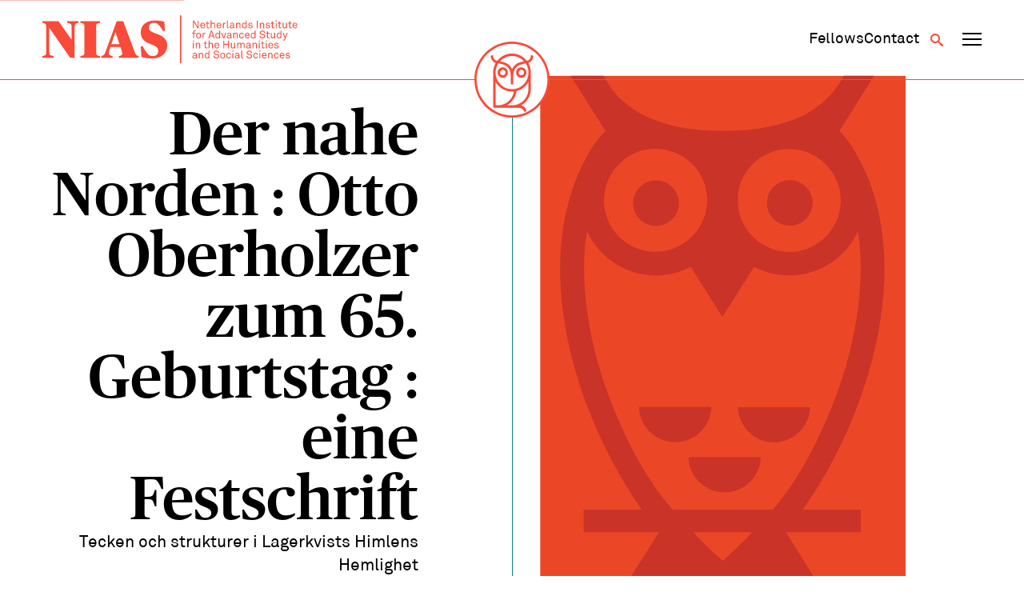

--- FILE ---
content_type: application/javascript; charset=utf-8
request_url: https://nias.knaw.nl/wp-content/themes/nias-v2/js/load-more.js?ver=1.0
body_size: 960
content:


/*------------------------------------*\
:   Ajax load more
\*------------------------------------*/

jQuery(function($){

  // $('.blog-list').append( '<!--<span class="load-more"><a href="" class="load-more_button">meer artikelen</a></span>-->' );
  var button = $('.c-button-wrapper');
  var page = 2;
  var ppageitems = 10;
  var loading = false;
  var scrollHandling = {
      allow: true,
      reallow: function() {
          scrollHandling.allow = true;
      },
      delay: 1000 //(milliseconds) adjust to the highest acceptable value
  };


  $('.js-load-more-posts').click(function(e) {

        e.preventDefault();
        button.hide();
        post_type = $('.load-more-list').attr('data-item-posttype');

        if(post_type == 'fellow') {

          var data = {
            action: 'be_ajax_load_more',
            page: page,
            query: beloadmore.query,
            post_type: post_type,
            yeargroup_filter: $('.load-more-list').attr('data-item-yeargroup'),
            discipline_filter: $('.load-more-list').attr('data-item-discipline'),
            post_ids: $('.load-more-list').attr('data-item-postids')
          };

        } else if (post_type == 'insights, events, news, projects, stories, thoughts') {
          
          var data = {
            action: 'be_ajax_load_more',
            page: page,
            query: beloadmore.query,
            post_type: post_type,
            post_ids: $('.load-more-list').attr('data-item-postids')
          };
          
        } else {

          var data = {
            action: 'be_ajax_load_more',
            page: page,
            query: beloadmore.query,
            post_type: post_type
          };
          
        }
        $.post(beloadmore.url, data, function(res) {
          if( res.success) {
            if(res.data != "0") { 
              var delay = 0;
              $('.load-more-list').append( res.data.html );
              if(res.data.lastpage == 0)  $('.wrapper').after( button );
              var listItems = $('.new_item');
              //listItems.each(function(index,i) { $(this).delay(delay).fadeIn('slow');delay += 80; })
              $('.new_item').fadeIn('slow');
              setTimeout(function() {
                $(window).trigger('resize');
              }, 100);
             if(res.data.lastpage == 0)  button.show();
              } else {
              button.hide();
            }
            page = page + 1;
            loading = false;
          } else {
            //console.log(res);
          }
        }).fail(function(xhr, textStatus, e) {
           //console.log(xhr.responseText);
        });

      })


  /* OnScroll bottom

  $(window).scroll(function(){
    if( ! loading && scrollHandling.allow ) {
      scrollHandling.allow = false;
      setTimeout(scrollHandling.reallow, scrollHandling.delay);
      var offset = $(button).offset().top - $(window).scrollTop();
      console.log(offset);

      if( 300 > offset ) {
        loading = true;
        var data = {
          action: 'be_ajax_load_more',
          page: page,
          query: beloadmore.query,
        };
        $.post(beloadmore.url, data, function(res) {
          if( res.success) {
            if(res.data > "") { 
              $('.blog-list').append( res.data );
              $('.blog-list').append( button );
            } else {
               $('.blog-list').remove('.load-more_button');
            }
            page = page + 1;
            loading = false;
          } else {
             console.log(res);
          }
        }).fail(function(xhr, textStatus, e) {
           console.log(xhr.responseText);
        });

      }
    }
  });*/
});











--- FILE ---
content_type: image/svg+xml
request_url: https://nias.knaw.nl/wp-content/themes/nias-v2/img/book-cover.svg
body_size: 1178
content:
<svg version="1.1" id="Layer_1" xmlns="http://www.w3.org/2000/svg" xmlns:xlink="http://www.w3.org/1999/xlink" x="0px" y="0px"
	 viewBox="0 0 160 220" style="enable-background:new 0 0 160 220;" xml:space="preserve">
<style type="text/css">
	.st0{fill:#EB4727;}
	.st1{fill:#CA3327;}
	.st2{fill:none;}
</style>
<rect x="0.1" y="0.2" class="st0" width="159.8" height="219.6"/>
<path class="st1" d="M74.9,145.4H43.3c0.2,8.5,7.2,15.4,15.8,15.4C67.7,160.9,74.6,154,74.9,145.4z"/>
<path class="st1" d="M102.3,160.9c8.6,0,15.6-6.9,15.8-15.4H86.5C86.8,154,93.7,160.9,102.3,160.9z"/>
<path class="st1" d="M106.1,65.4c1,0.3,2,0.5,3.1,0.5c5.5,0,10-4.5,10-10c0-2.7-1.1-5.1-2.8-6.9c-1.8-1.9-4.4-3.1-7.2-3.1
	c-5.5,0-10,4.5-10,10C99.1,60.4,102.1,64.1,106.1,65.4z"/>
<path class="st1" d="M80.7,182.8c8.6,0,15.6-6.9,15.8-15.4H64.9C65.1,175.9,72.1,182.8,80.7,182.8z"/>
<path class="st1" d="M50.7,66c1.1,0,2.1-0.2,3.1-0.5c4-1.3,6.9-5,6.9-9.5c0-5.5-4.5-10-10-10c-2.8,0-5.4,1.2-7.2,3.1
	c-1.7,1.8-2.8,4.2-2.8,6.9C40.7,61.5,45.2,66,50.7,66z"/>
<rect x="-0.1" y="107" class="st2" width="159.4" height="64.6"/>
<path class="st1" d="M44.5,190.4H19.1v9.9H52l-1.1,1.7L40,219.3l-0.3,0.5h80l-0.3-0.5L108.6,202l-1.1-1.7h32.7v-9.9h-25.3
	c31.4-44.7,50.6-114.6,21-159.9c-1.5-2.3-3.2-4.2-5-6.1l15.2-24.2h-13.3c-0.8,1.5-1.6,2.9-2.6,4.3c-3.1,4.7-7.2,8.3-11.8,11.1
	c-0.6,0.4-1.2,0.8-1.9,1.2l-0.1,0.1c-1.2,0.7-2.5,1.3-3.8,1.8h-0.1c-2.5,1.1-5.1,2-7.8,2.7c-8,2.2-16.6,3-24.3,2.9c0,0,0,0-0.1,0
	c0,0,0,0-0.1,0c-8,0.1-16.7-0.7-24.9-3c-2.5-0.7-4.9-1.5-7.2-2.6H48c-1.3-0.6-2.5-1.2-3.8-1.8c0,0-0.1,0-0.1-0.1
	c-0.8-0.5-1.6-1-2.4-1.5C37.2,12.5,33.3,9,30.4,4.5c-0.9-1.4-1.8-2.8-2.6-4.3H13.4l15.2,24.2c-1.8,1.8-3.6,3.8-5.1,6.1
	C-6.1,75.9,13.2,145.8,44.5,190.4z M91.6,201.5c-0.2,0.2-0.4,0.4-0.5,0.6c-3.4,3.5-6.3,6.2-8.5,8.3c-1,0.9-2,1.8-2.7,2.4
	c-0.8-0.6-1.7-1.5-2.7-2.4c-2.3-2.1-5.1-4.8-8.5-8.3c-0.2-0.2-0.4-0.4-0.5-0.6c-0.4-0.4-0.7-0.8-1.1-1.2h25.8
	C92.4,200.7,92,201.1,91.6,201.5z M108.9,32.3c5.3,0,10.1,1.8,14,4.9c5.2,4.1,8.6,10.5,8.6,17.6c0,12.4-10.1,22.6-22.5,22.6
	c-3.5,0-6.9-0.8-9.8-2.3c-7.5-3.7-12.7-11.4-12.7-20.3C86.4,42.4,96.5,32.3,108.9,32.3z M36.5,37.1c3.8-3.1,8.7-4.9,14-4.9
	c12.4,0,22.6,10.1,22.6,22.5c0,8.9-5.2,16.6-12.7,20.3c-3,1.5-6.3,2.3-9.9,2.3C38.1,77.3,28,67.2,28,54.8
	C28,47.7,31.3,41.3,36.5,37.1z M50.5,87.7c5.6,0,10.8-1.4,15.4-3.8l13.8,22l13.9-22c4.6,2.4,9.8,3.8,15.4,3.8c13.4,0,24.9-8,30-19.5
	c2,13.3,1.4,27-0.9,40.2c-2.5,14.8-7,29.2-13,42.9c-6,13.8-13.5,27.7-23.3,39.1h-0.4H58.2h-0.3c-10.2-11.9-17.7-25.6-23.9-40
	c-6-13.9-10.5-28.6-12.9-43.5c-1-6.5-1.7-13.2-1.8-19.8c-0.1-3.2,0-6.5,0.2-9.7c0.1-1.6,0.2-3.2,0.4-4.8c0.1-1,0.9-3.6,0.6-4.5
	C25.7,79.6,37.2,87.7,50.5,87.7z"/>
</svg>


--- FILE ---
content_type: image/svg+xml
request_url: https://nias.knaw.nl/wp-content/themes/nias-v2/static/svg/nias-text-logo.svg
body_size: 5174
content:
<?xml version="1.0" encoding="utf-8"?>
<!-- Generator: Adobe Illustrator 27.8.0, SVG Export Plug-In . SVG Version: 6.00 Build 0)  -->
<svg version="1.1" id="Layer_1" xmlns="http://www.w3.org/2000/svg" xmlns:xlink="http://www.w3.org/1999/xlink" x="0px" y="0px"
	 viewBox="0 0 1296.9 245.4" enable-background="new 0 0 1296.9 245.4" xml:space="preserve">
<g>
	<path fill="#FA4A39" d="M788.4,218.1v-3.4c0,0-0.7,0.2-1.2,0.2c-0.9,0-1.5-0.4-1.5-1.8v-13.3c0-1.6-0.3-3-0.8-4.2
		c-1.3-3-4.3-5.3-9.7-5.3c-3.4,0-6.6,1-8.5,2.9c-1.4,1.5-2.3,3.3-2.4,5.8h4.5c0-1.4,0.5-2.4,1.4-3.3c0.9-0.9,2.5-1.6,5-1.6
		c2.2,0,3.6,0.5,4.5,1.4c1.2,1.1,1.4,2.8,1.4,4.2v2l-8.4,0.5c-7.5,0.4-9.8,5.1-9.8,8.6c0,4.2,3.2,8.5,9.5,8.5c3.9,0,7.3-1.7,8.9-4.5
		h0.1c0,2.3,1.5,4.2,4,4.2C786.5,218.8,787.4,218.6,788.4,218.1L788.4,218.1z M781.1,206.8c0,2.3-0.7,4.6-2.3,6.3
		c-1.5,1.5-3.5,2.2-5.7,2.2c-3.9,0-5.4-2.3-5.4-4.7c0-3.5,3.3-4.8,6-5l7.4-0.4V206.8L781.1,206.8z M818,218.4v-18.1
		c0-6.4-3.3-10.1-9.5-10.1c-3.1,0-6.9,1.7-8.3,4.8l-0.4-4.1h-4v27.5h4.6v-12.8c0-2.1,0.1-5,1-7c1.2-2.5,3.3-4.2,6-4.2
		c4.3,0,6,2.4,6,6.6v17.5H818L818,218.4z M849.8,218.4v-39.3h-4.6v15c-1.5-2.5-5-3.9-8-3.9c-3.2,0-5.8,1.1-7.6,2.8
		c-2.8,2.7-4.2,7-4.2,11.8c0,4.6,1.4,8.8,4,11.4c1.8,1.8,4.4,3,7.8,3c3.1,0,6.6-1.5,8.2-4.3l0.3,3.6H849.8L849.8,218.4z
		 M845.5,204.7c0,3.4-0.8,6.7-3.1,8.8c-1.1,1-2.4,1.8-4.5,1.8c-6.1,0-7.8-5.5-7.8-10.6c0-5.1,1.6-10.6,7.8-10.6c2,0,3.4,0.8,4.5,1.8
		C844.7,197.9,845.5,201.2,845.5,204.7L845.5,204.7z M899.2,207.8c0-6.1-4.3-10-10.7-10.9c-2.1-0.3-4.3-0.7-6.4-1
		c-2.9-0.4-5.8-2-5.8-5.4c0-1.7,0.6-3,1.6-4.2c1.7-1.9,4.1-2.7,6.8-2.7c3,0,5.3,1,6.8,2.7c1.1,1.3,1.8,2.9,1.9,4.8h5.1
		c-0.1-3.3-1.4-6-3.7-8.3c-2.6-2.4-6.3-3.7-10-3.7c-4,0-7.5,1.3-10.1,3.8c-2.1,2-3.4,4.7-3.4,7.6c0,6.1,4.5,9.4,10.3,10.2l6.1,0.9
		c4.6,0.7,6.5,3.2,6.5,6.2c0,2.1-0.8,3.4-2,4.5c-1.7,1.6-4.2,2.2-7.2,2.2c-2.7,0-5.7-0.7-7.4-2.4c-1.6-1.5-2.7-3.8-2.7-6.1h-5.1
		c0,3.6,1.7,7,4.1,9.3c2.6,2.4,6.4,3.7,11.1,3.7c4.1,0,8.3-1.3,10.9-3.9C897.9,213.4,899.2,211,899.2,207.8L899.2,207.8z
		 M929.4,204.7c0-4.4-0.9-8.3-3.9-11.3c-2-2-4.9-3.2-8.3-3.2c-3.5,0-6.3,1.3-8.3,3.2c-3,2.9-3.9,6.9-3.9,11.3
		c0,4.4,0.9,8.3,3.9,11.3c2,2,4.8,3.2,8.3,3.2c3.5,0,6.3-1.3,8.3-3.2C928.5,213,929.4,209,929.4,204.7L929.4,204.7z M924.6,204.7
		c0,3.2-0.6,6.5-2.6,8.5c-1.1,1.1-2.8,2-5,2c-2.2,0-3.8-0.8-4.9-2c-2-2-2.6-5.3-2.6-8.5s0.6-6.5,2.6-8.5c1.1-1.1,2.8-2,4.9-2
		c2.2,0,3.8,0.8,5,2C924,198.1,924.6,201.4,924.6,204.7L924.6,204.7z M958.8,209.2h-4.7c-0.2,1.8-0.9,3-1.8,4.1
		c-1.1,1.1-2.8,1.9-4.7,1.9c-2.1,0-3.6-0.8-4.8-1.8c-2.2-1.9-2.8-5.3-2.8-8.7c0-3.4,0.6-6.8,2.8-8.7c1.2-1,2.7-1.8,4.8-1.8
		c1.8,0,3.4,0.7,4.5,1.7c1,1,1.7,2.4,2,4.3h4.7c-0.2-3-1.4-5.3-3.3-7.1c-1.9-1.9-4.6-2.9-7.8-2.9c-5,0-8,2.3-10,5.2
		c-1.5,2.2-2.3,5.2-2.3,9.3c0,4.1,0.8,7.1,2.3,9.3c2,2.9,5.1,5.2,10.1,5.2c3.4,0,6-1.1,7.9-3C957.4,214.3,958.6,212.1,958.8,209.2
		L958.8,209.2z M971.4,184.6v-5.4H966v5.4H971.4L971.4,184.6z M971.1,218.4v-27.5h-4.7v27.5H971.1L971.1,218.4z M1004.3,218.1v-3.4
		c0,0-0.7,0.2-1.2,0.2c-0.9,0-1.5-0.4-1.5-1.8v-13.3c0-1.6-0.3-3-0.8-4.2c-1.3-3-4.4-5.3-9.7-5.3c-3.4,0-6.6,1-8.5,2.9
		c-1.4,1.5-2.3,3.3-2.4,5.8h4.5c0-1.4,0.5-2.4,1.4-3.3c0.9-0.9,2.5-1.6,5-1.6c2.2,0,3.6,0.5,4.5,1.4c1.2,1.1,1.4,2.8,1.4,4.2v2
		l-8.4,0.5c-7.5,0.4-9.8,5.1-9.8,8.6c0,4.2,3.2,8.5,9.5,8.5c3.9,0,7.3-1.7,8.9-4.5h0.1c0,2.3,1.5,4.2,4,4.2
		C1002.4,218.8,1003.3,218.6,1004.3,218.1L1004.3,218.1z M997,206.8c0,2.3-0.7,4.6-2.3,6.3c-1.5,1.5-3.5,2.2-5.7,2.2
		c-3.9,0-5.4-2.3-5.4-4.7c0-3.5,3.3-4.8,6-5l7.4-0.4V206.8L997,206.8z M1020.5,218.4v-3.9c0,0-0.4,0.1-1.9,0.1c-1.9,0-2.5-1-2.5-2.8
		v-32.6h-4.6V212c0,4.4,1.7,6.7,5.8,6.7C1019.5,218.7,1020.5,218.4,1020.5,218.4L1020.5,218.4z M1066.7,207.8
		c0-6.1-4.3-10-10.7-10.9c-2.1-0.3-4.2-0.7-6.4-1c-2.9-0.4-5.8-2-5.8-5.4c0-1.7,0.6-3,1.6-4.2c1.7-1.9,4.1-2.7,6.9-2.7
		c3,0,5.3,1,6.8,2.7c1.1,1.3,1.8,2.9,1.9,4.8h5.1c-0.1-3.3-1.4-6-3.7-8.3c-2.6-2.4-6.3-3.7-10-3.7c-4,0-7.5,1.3-10.1,3.8
		c-2.1,2-3.4,4.7-3.4,7.6c0,6.1,4.5,9.4,10.3,10.2l6.1,0.9c4.6,0.7,6.5,3.2,6.5,6.2c0,2.1-0.8,3.4-2,4.5c-1.7,1.6-4.2,2.2-7.2,2.2
		c-2.7,0-5.7-0.7-7.4-2.4c-1.6-1.5-2.7-3.8-2.7-6.1h-5.1c0,3.6,1.7,7,4.1,9.3c2.6,2.4,6.4,3.7,11.1,3.7c4.1,0,8.3-1.3,10.9-3.9
		C1065.4,213.4,1066.7,211,1066.7,207.8L1066.7,207.8z M1095.9,209.2h-4.7c-0.2,1.8-0.9,3-1.8,4.1c-1.1,1.1-2.8,1.9-4.7,1.9
		c-2.1,0-3.6-0.8-4.8-1.8c-2.2-1.9-2.8-5.3-2.8-8.7c0-3.4,0.6-6.8,2.8-8.7c1.2-1,2.7-1.8,4.8-1.8c1.8,0,3.4,0.7,4.5,1.7
		c1,1,1.7,2.4,2,4.3h4.7c-0.2-3-1.4-5.3-3.3-7.1c-1.9-1.9-4.6-2.9-7.8-2.9c-4.9,0-8.1,2.3-10,5.2c-1.5,2.2-2.3,5.2-2.3,9.3
		c0,4.1,0.8,7.1,2.3,9.3c2,2.9,5.1,5.2,10.1,5.2c3.4,0,6-1.1,7.9-3C1094.6,214.3,1095.7,212.1,1095.9,209.2L1095.9,209.2z
		 M1108.5,184.6v-5.4h-5.4v5.4H1108.5L1108.5,184.6z M1108.2,218.4v-27.5h-4.7v27.5H1108.2L1108.2,218.4z M1140.6,203.4
		c0-3.7-1.3-7.2-3.5-9.7c-2-2.2-4.8-3.5-8.4-3.5c-4.8,0-8.4,2.4-10.4,5.8c-1.5,2.6-2.1,5.5-2.1,8.8c0,3.9,1.2,7.6,3.4,10.2
		c2.1,2.5,5.3,4.1,9.1,4.1c2.6,0,5.1-0.8,7-2.1c2.2-1.5,3.9-4.1,4.2-6.8h-4.5c-0.4,1.5-0.9,2.2-1.6,3c-1.1,1.2-2.9,1.8-5.1,1.8
		c-2.1,0-3.8-0.7-5.1-2c-1.7-1.7-2.7-4.4-2.7-6.9h19.5L1140.6,203.4L1140.6,203.4z M1135.8,202.2h-14.7c0.1-4,2.6-8.1,7.6-8.1
		c2.4,0,4.3,1,5.4,2.5C1135.2,198.1,1135.8,200.1,1135.8,202.2L1135.8,202.2z M1170.6,218.4v-18.1c0-6.4-3.3-10.1-9.5-10.1
		c-3.1,0-6.9,1.7-8.3,4.8l-0.4-4.1h-4v27.5h4.6v-12.8c0-2.1,0.1-5,1-7c1.2-2.5,3.3-4.2,6-4.2c4.4,0,6,2.4,6,6.6v17.5H1170.6
		L1170.6,218.4z M1201.6,209.2h-4.7c-0.2,1.8-0.9,3-1.8,4.1c-1.1,1.1-2.8,1.9-4.7,1.9c-2.1,0-3.6-0.8-4.8-1.8
		c-2.2-1.9-2.8-5.3-2.8-8.7c0-3.4,0.6-6.8,2.8-8.7c1.2-1,2.7-1.8,4.8-1.8c1.8,0,3.4,0.7,4.5,1.7c1,1,1.7,2.4,2,4.3h4.7
		c-0.2-3-1.4-5.3-3.3-7.1c-1.9-1.9-4.6-2.9-7.8-2.9c-5,0-8.1,2.3-10,5.2c-1.5,2.2-2.3,5.2-2.3,9.3c0,4.1,0.8,7.1,2.3,9.3
		c2,2.9,5.1,5.2,10.1,5.2c3.4,0,6-1.1,7.9-3C1200.2,214.3,1201.3,212.1,1201.6,209.2L1201.6,209.2z M1231.3,203.4
		c0-3.7-1.3-7.2-3.5-9.7c-2-2.2-4.8-3.5-8.4-3.5c-4.8,0-8.4,2.4-10.4,5.8c-1.5,2.6-2.1,5.5-2.1,8.8c0,3.9,1.2,7.6,3.4,10.2
		c2.1,2.5,5.3,4.1,9.2,4.1c2.6,0,5.1-0.8,7-2.1c2.2-1.5,3.9-4.1,4.2-6.8h-4.5c-0.4,1.5-0.9,2.2-1.6,3c-1.1,1.2-2.9,1.8-5.1,1.8
		c-2.1,0-3.8-0.7-5.1-2c-1.7-1.7-2.7-4.4-2.7-6.9h19.5L1231.3,203.4L1231.3,203.4z M1226.6,202.2h-14.7c0.1-4,2.6-8.1,7.6-8.1
		c2.4,0,4.3,1,5.4,2.5C1226,198.1,1226.6,200.1,1226.6,202.2L1226.6,202.2z M1259.5,210.4c0-4.1-3.1-7-7-7.6
		c-2.9-0.5-5.1-0.7-6.6-0.9c-2.3-0.3-3.7-1.3-3.7-3.6c0-1.5,1-3,2.8-3.7c1.3-0.5,2.1-0.5,3.2-0.5c1.8,0,3.4,0.4,4.5,1.5
		c0.8,0.7,1.5,2,1.6,3.4h4.6c0-2.2-0.8-3.8-2-5.3c-1.8-2.3-5.1-3.5-8.8-3.5c-3.4,0-6.3,1.2-8.1,3c-1.3,1.3-2.3,3.3-2.3,5.4
		c0,4.2,2.6,6.7,6.8,7.4l6.2,0.8c2.8,0.4,4.3,1.9,4.3,3.9c0,1.3-0.6,2.4-1.4,3c-1.4,1.2-3.1,1.5-5.1,1.5c-1.7,0-3.7-0.3-5-1.3
		c-1.3-1-2.2-2.4-2.2-4.3h-4.6c0,2.3,1,4.7,2.7,6.3c2.3,2.3,5.5,3.1,8.9,3.1c3.6,0,6.9-0.9,9-3.1
		C1258.7,214.7,1259.5,212.8,1259.5,210.4L1259.5,210.4z"/>
	<path fill="#FA4A39" d="M770.3,133.8v-5.4H765v5.4H770.3L770.3,133.8z M770,167.6v-27.5h-4.7v27.5H770L770,167.6z M802.4,167.6
		v-18.1c0-6.4-3.3-10.1-9.5-10.1c-3.1,0-6.9,1.7-8.3,4.8l-0.4-4.1h-4v27.5h4.6v-12.8c0-2.1,0.1-5,1-7c1.2-2.5,3.3-4.2,6-4.2
		c4.4,0,6,2.5,6,6.6v17.5H802.4L802.4,167.6z M838.8,167.2v-4c0,0-2.8,0.5-4.7,0.5c-2.6,0-3.7-1.1-3.7-3.8v-15.9h8.2v-4h-8.2V132
		l-4.6,1.1v7h-5.3v4h5.3v16.5c0,3.7,1.6,7.5,7.6,7.5C835.8,168,837.5,167.6,838.8,167.2L838.8,167.2z M867.7,167.6v-18.1
		c0-6.4-3.3-10.1-9.6-10.1c-3.1,0-6.4,1.5-8,4.4v-15.4h-4.6v39.3h4.6v-12.8c0-2.1,0-5,1-7c1.2-2.5,3.3-4.2,6-4.2c4.4,0,6,2.5,6,6.6
		v17.5H867.7L867.7,167.6z M899.6,152.6c0.1-3.7-1.2-7.2-3.5-9.7c-2-2.2-4.8-3.5-8.4-3.5c-4.8,0-8.4,2.4-10.4,5.8
		c-1.5,2.6-2.1,5.5-2.1,8.8c0,3.9,1.1,7.6,3.4,10.2c2.1,2.5,5.3,4.1,9.1,4.1c2.6,0,5.1-0.8,7-2.1c2.2-1.5,3.9-4.1,4.2-6.8h-4.5
		c-0.4,1.5-0.9,2.2-1.6,3c-1.1,1.2-2.9,1.8-5.1,1.8c-2.1,0-3.8-0.7-5.1-2c-1.7-1.7-2.7-4.4-2.7-6.9h19.5L899.6,152.6L899.6,152.6z
		 M894.9,151.4h-14.7c0.1-4,2.6-8.1,7.6-8.1c2.5,0,4.3,1,5.4,2.5C894.3,147.3,894.9,149.3,894.9,151.4L894.9,151.4z M948.5,167.6
		V129h-4.9v16.1h-18.5V129h-4.8v38.6h4.8v-17.8h18.5v17.8H948.5L948.5,167.6z M980.5,167.6v-27.5h-4.6v14.3c0,2.8-0.6,5.8-2.3,7.6
		c-1.2,1.3-2.7,2.1-4.6,2.1c-4.3,0-5.9-2.4-5.9-6.6v-17.4h-4.6v18.1c0,6.4,3.2,10.1,9.4,10.1c3.2,0,6.8-1.7,8.2-4.8l0.4,4.2H980.5
		L980.5,167.6z M1028.8,167.6v-18.1c0-6.1-2.9-10.1-9.2-10.1c-3.5,0-7,1.8-8.5,5.2c-1.2-3.4-4.1-5.2-8.2-5.2c-3.1,0-6.3,1.5-7.7,4.6
		l-0.4-3.9h-4v27.5h4.6V153c0-2.3,0.5-5.2,1.8-7c1.2-1.5,2.7-2.5,4.7-2.5c4.4,0,5.6,2.7,5.6,6.5v17.5h4.6V153c0-2.9,0.5-5.7,2.3-7.6
		c1.1-1.1,2.4-1.9,4.2-1.9c4.4,0,5.6,2.7,5.6,6.5v17.5H1028.8L1028.8,167.6z M1061.5,167.4v-3.4c0,0-0.7,0.2-1.2,0.2
		c-0.9,0-1.5-0.4-1.5-1.9v-13.3c0-1.6-0.3-3-0.8-4.2c-1.3-3-4.4-5.3-9.7-5.3c-3.4,0-6.6,1-8.5,2.9c-1.4,1.5-2.3,3.3-2.4,5.8h4.5
		c0-1.4,0.5-2.4,1.4-3.3c0.9-0.9,2.5-1.6,5-1.6c2.2,0,3.6,0.5,4.5,1.4c1.3,1.1,1.4,2.8,1.4,4.2v2l-8.4,0.5c-7.5,0.4-9.8,5.1-9.8,8.6
		c0,4.2,3.2,8.5,9.5,8.5c3.9,0,7.3-1.7,8.9-4.5h0.1c0,2.3,1.5,4.2,4,4.2C1059.6,168,1060.5,167.8,1061.5,167.4L1061.5,167.4z
		 M1054.2,156c0,2.3-0.7,4.6-2.3,6.3c-1.5,1.5-3.5,2.2-5.7,2.2c-3.9,0-5.4-2.3-5.4-4.7c0-3.5,3.3-4.8,6-5l7.4-0.4V156L1054.2,156z
		 M1091.1,167.6v-18.1c0-6.4-3.3-10.1-9.5-10.1c-3.1,0-6.9,1.7-8.3,4.8l-0.4-4.1h-4v27.5h4.6v-12.8c0-2.1,0.1-5,1-7
		c1.2-2.5,3.3-4.2,6-4.2c4.4,0,6,2.5,6,6.6v17.5H1091.1L1091.1,167.6z M1105.8,133.8v-5.4h-5.4v5.4H1105.8L1105.8,133.8z
		 M1105.4,167.6v-27.5h-4.7v27.5H1105.4L1105.4,167.6z M1129.8,167.2v-4c0,0-2.8,0.5-4.7,0.5c-2.6,0-3.7-1.1-3.7-3.8v-15.9h8.2v-4
		h-8.2V132l-4.6,1.1v7h-5.3v4h5.3v16.5c0,3.7,1.6,7.5,7.6,7.5C1126.9,168,1128.6,167.6,1129.8,167.2L1129.8,167.2z M1141.6,133.8
		v-5.4h-5.4v5.4H1141.6L1141.6,133.8z M1141.3,167.6v-27.5h-4.7v27.5H1141.3L1141.3,167.6z M1173.6,152.6c0.1-3.7-1.3-7.2-3.5-9.7
		c-2-2.2-4.8-3.5-8.4-3.5c-4.8,0-8.4,2.4-10.4,5.8c-1.5,2.6-2.1,5.5-2.1,8.8c0,3.9,1.1,7.6,3.4,10.2c2.1,2.5,5.3,4.1,9.1,4.1
		c2.6,0,5.1-0.8,7-2.1c2.2-1.5,3.9-4.1,4.2-6.8h-4.5c-0.4,1.5-0.9,2.2-1.6,3c-1.1,1.2-2.9,1.8-5.1,1.8c-2.1,0-3.8-0.7-5.1-2
		c-1.7-1.7-2.7-4.4-2.7-6.9h19.5L1173.6,152.6L1173.6,152.6z M1168.9,151.4h-14.7c0.1-4,2.6-8.1,7.6-8.1c2.4,0,4.3,1,5.4,2.5
		C1168.3,147.3,1168.9,149.3,1168.9,151.4L1168.9,151.4z M1201.8,159.6c0-4.1-3.1-7-7-7.6c-2.9-0.5-5.1-0.7-6.6-0.9
		c-2.3-0.3-3.7-1.3-3.7-3.6c0-1.5,1-3,2.8-3.7c1.3-0.5,2.1-0.5,3.2-0.5c1.9,0,3.4,0.4,4.5,1.5c0.8,0.7,1.5,2,1.6,3.4h4.6
		c0-2.2-0.8-3.8-2-5.3c-1.8-2.3-5.1-3.5-8.8-3.5c-3.4,0-6.3,1.2-8.1,3c-1.3,1.3-2.3,3.3-2.3,5.4c0,4.2,2.6,6.7,6.8,7.4l6.2,0.8
		c2.8,0.4,4.3,1.9,4.3,3.9c0,1.3-0.6,2.4-1.4,3c-1.4,1.2-3.2,1.5-5.1,1.5c-1.7,0-3.7-0.3-5-1.3c-1.3-1-2.2-2.4-2.2-4.3h-4.6
		c0,2.3,1,4.7,2.7,6.3c2.3,2.3,5.5,3.1,8.9,3.1c3.6,0,6.9-0.9,9-3.1C1200.9,163.9,1201.8,162,1201.8,159.6L1201.8,159.6z"/>
	<path fill="#FA4A39" d="M779.9,81.3v-3.9c-1.5-0.3-3.2-0.5-5.1-0.5c-4.8,0-8,3.3-8,7.4v4.9h-5v3.9h5v23.6h4.6V93.2h7.9v-3.9h-7.9
		v-4.6c0-2.2,1.5-3.8,3.9-3.8C777.3,80.9,778.4,81.2,779.9,81.3L779.9,81.3z M806.8,103.1c0-4.4-0.9-8.3-3.9-11.3
		c-2-2-4.8-3.2-8.3-3.2c-3.5,0-6.3,1.3-8.3,3.2c-3,2.9-3.9,6.9-3.9,11.3c0,4.4,0.9,8.3,3.9,11.3c2,2,4.8,3.2,8.3,3.2
		c3.5,0,6.3-1.3,8.3-3.2C805.8,111.4,806.8,107.4,806.8,103.1L806.8,103.1z M802,103.1c0,3.2-0.6,6.5-2.6,8.5c-1.1,1.1-2.8,2-4.9,2
		c-2.2,0-3.8-0.8-5-2c-2-2-2.6-5.3-2.6-8.5s0.6-6.5,2.6-8.5c1.1-1.1,2.8-2,5-2c2.2,0,3.8,0.8,4.9,2C801.4,96.5,802,99.8,802,103.1
		L802,103.1z M829.6,93.8v-4.5c-0.7-0.1-1.5-0.2-2.2-0.2c-3.5,0-6.8,1.6-8.2,5l-0.4-4.8h-4.1v27.5h4.6v-12.2c0-2.9,0.3-6.7,2.5-8.8
		c1.3-1.2,3-2.2,5.2-2.2C827.9,93.6,828.8,93.6,829.6,93.8L829.6,93.8z M876.5,116.8l-13.7-38.6h-5.7l-13.6,38.6h4.9l3.1-9.1h16.8
		l3.2,9.1H876.5L876.5,116.8z M866.7,103.1h-13.7l6.8-20L866.7,103.1L866.7,103.1z M904,116.8V77.5h-4.6v15c-1.5-2.5-5-3.9-8-3.9
		c-3.2,0-5.8,1.1-7.6,2.8c-2.8,2.7-4.2,7-4.2,11.8c0,4.6,1.4,8.8,4,11.4c1.8,1.9,4.4,3,7.8,3c3.1,0,6.6-1.5,8.2-4.3l0.3,3.6H904
		L904,116.8z M899.6,103.1c0,3.4-0.8,6.7-3,8.8c-1.1,1-2.5,1.8-4.5,1.8c-6.2,0-7.8-5.5-7.8-10.6c0-5.1,1.6-10.6,7.8-10.6
		c2,0,3.4,0.8,4.5,1.8C898.8,96.3,899.6,99.6,899.6,103.1L899.6,103.1z M934.8,89.3h-4.7l-7.7,22.1l-7.9-22.1h-4.8l10.2,27.5h5
		L934.8,89.3L934.8,89.3z M963.6,116.6v-3.4c0,0-0.7,0.2-1.2,0.2c-0.9,0-1.5-0.4-1.5-1.8V98.1c0-1.6-0.3-3-0.8-4.2
		c-1.3-3-4.3-5.3-9.7-5.3c-3.4,0-6.6,1-8.5,2.9c-1.4,1.5-2.3,3.3-2.4,5.8h4.5c0-1.4,0.5-2.4,1.4-3.3c0.9-0.9,2.5-1.6,5-1.6
		c2.2,0,3.6,0.5,4.5,1.4c1.2,1.1,1.4,2.8,1.4,4.2v2l-8.4,0.5c-7.5,0.4-9.8,5.1-9.8,8.6c0,4.2,3.2,8.5,9.5,8.5c3.9,0,7.3-1.7,8.9-4.5
		h0.1c0,2.3,1.5,4.2,4,4.2C961.7,117.2,962.6,117,963.6,116.6L963.6,116.6z M956.3,105.2c0,2.3-0.7,4.6-2.3,6.3
		c-1.5,1.5-3.5,2.2-5.7,2.2c-3.9,0-5.4-2.3-5.4-4.7c0-3.5,3.3-4.8,6-5l7.4-0.4V105.2L956.3,105.2z M993.2,116.8V98.7
		c0-6.4-3.3-10.1-9.5-10.1c-3.1,0-6.9,1.7-8.3,4.8l-0.4-4.1h-4v27.5h4.6V104c0-2.1,0.1-5,1-7c1.2-2.5,3.3-4.2,6-4.2
		c4.3,0,6,2.4,6,6.6v17.5H993.2L993.2,116.8z M1024.2,107.6h-4.7c-0.2,1.8-0.9,3-1.8,4.1c-1.1,1.1-2.8,1.9-4.7,1.9
		c-2.1,0-3.6-0.8-4.8-1.8c-2.2-1.9-2.8-5.3-2.8-8.7c0-3.4,0.6-6.8,2.8-8.7c1.2-1,2.7-1.8,4.8-1.8c1.8,0,3.4,0.7,4.5,1.7
		c1,1,1.8,2.4,2,4.3h4.7c-0.2-3-1.4-5.3-3.3-7.1c-1.9-1.9-4.6-2.9-7.8-2.9c-4.9,0-8.1,2.3-10,5.2c-1.5,2.2-2.3,5.2-2.3,9.3
		c0,4.1,0.8,7.1,2.3,9.3c2,2.9,5.1,5.2,10.1,5.2c3.4,0,6-1.1,7.9-3C1022.8,112.7,1024,110.5,1024.2,107.6L1024.2,107.6z M1054,101.8
		c0.1-3.7-1.2-7.2-3.5-9.7c-2-2.2-4.8-3.5-8.4-3.5c-4.8,0-8.4,2.4-10.4,5.8c-1.5,2.6-2.1,5.5-2.1,8.8c0,3.9,1.1,7.6,3.4,10.2
		c2.1,2.5,5.3,4.1,9.1,4.1c2.6,0,5.1-0.8,7-2.1c2.2-1.5,3.9-4.1,4.2-6.8h-4.5c-0.4,1.5-0.9,2.2-1.6,3c-1.1,1.2-2.9,1.8-5.1,1.8
		c-2.1,0-3.8-0.7-5.1-2c-1.7-1.7-2.7-4.4-2.7-6.9h19.5L1054,101.8L1054,101.8z M1049.2,100.6h-14.7c0.1-4,2.6-8.1,7.6-8.1
		c2.4,0,4.3,1,5.4,2.5C1048.6,96.5,1049.2,98.5,1049.2,100.6L1049.2,100.6z M1084,116.8V77.5h-4.6v15c-1.5-2.5-5-3.9-8-3.9
		c-3.2,0-5.8,1.1-7.6,2.8c-2.8,2.7-4.2,7-4.2,11.8c0,4.6,1.4,8.8,4,11.4c1.8,1.9,4.4,3,7.8,3c3.1,0,6.6-1.5,8.2-4.3l0.3,3.6H1084
		L1084,116.8z M1079.6,103.1c0,3.4-0.8,6.7-3,8.8c-1.1,1-2.4,1.8-4.5,1.8c-6.2,0-7.8-5.5-7.8-10.6c0-5.1,1.6-10.6,7.8-10.6
		c2,0,3.4,0.8,4.5,1.8C1078.9,96.3,1079.6,99.6,1079.6,103.1L1079.6,103.1z M1133.4,106.2c0-6.1-4.3-10-10.7-10.9
		c-2.1-0.3-4.2-0.7-6.4-1c-2.9-0.4-5.8-2-5.8-5.4c0-1.7,0.6-3,1.6-4.2c1.7-1.9,4.1-2.7,6.9-2.7c3,0,5.3,1,6.8,2.7
		c1.1,1.3,1.8,2.9,1.9,4.8h5.1c-0.1-3.3-1.4-6-3.7-8.3c-2.6-2.4-6.3-3.7-10-3.7c-4,0-7.4,1.3-10.1,3.8c-2.1,2-3.4,4.7-3.4,7.6
		c0,6.2,4.5,9.4,10.3,10.2l6.1,0.9c4.6,0.7,6.5,3.2,6.5,6.2c0,2.1-0.8,3.4-2,4.5c-1.7,1.6-4.2,2.2-7.2,2.2c-2.7,0-5.7-0.7-7.4-2.4
		c-1.6-1.5-2.7-3.8-2.7-6.1h-5.1c0,3.6,1.7,7,4.1,9.3c2.6,2.4,6.4,3.7,11.1,3.7c4.1,0,8.3-1.3,10.9-3.9
		C1132.1,111.8,1133.4,109.4,1133.4,106.2L1133.4,106.2z M1155.5,116.4v-4c0,0-2.8,0.5-4.7,0.5c-2.6,0-3.7-1.1-3.7-3.8V93.3h8.2v-4
		h-8.2v-8.1l-4.6,1.1v7h-5.3v4h5.3v16.5c0,3.7,1.6,7.5,7.6,7.5C1152.5,117.2,1154.2,116.8,1155.5,116.4L1155.5,116.4z M1183.7,116.8
		V89.3h-4.6v14.3c0,2.8-0.6,5.8-2.3,7.6c-1.2,1.3-2.7,2.1-4.6,2.1c-4.4,0-5.9-2.4-5.9-6.6V89.3h-4.6v18.1c0,6.4,3.1,10.1,9.4,10.1
		c3.2,0,6.8-1.7,8.2-4.8l0.4,4.2H1183.7L1183.7,116.8z M1216.1,116.8V77.5h-4.6v15c-1.5-2.5-5-3.9-8-3.9c-3.2,0-5.8,1.1-7.6,2.8
		c-2.8,2.7-4.2,7-4.2,11.8c0,4.6,1.4,8.8,4,11.4c1.8,1.9,4.4,3,7.8,3c3.1,0,6.6-1.5,8.2-4.3l0.3,3.6H1216.1L1216.1,116.8z
		 M1211.7,103.1c0,3.4-0.8,6.7-3,8.8c-1.1,1-2.4,1.8-4.5,1.8c-6.2,0-7.8-5.5-7.8-10.6c0-5.1,1.6-10.6,7.8-10.6c2,0,3.4,0.8,4.5,1.8
		C1211,96.3,1211.7,99.6,1211.7,103.1L1211.7,103.1z M1247.7,89.3h-4.8l-7.7,21.7l-8.1-21.7h-5.2l11,27.5l-1.8,4.6
		c-0.8,2.1-2.2,2.8-4.1,2.8c-1.8,0-3.3-0.4-3.3-0.4v4c0.4,0.1,1.9,0.5,4.2,0.5c4.1,0,6.1-2.3,7.5-5.9L1247.7,89.3L1247.7,89.3z"/>
	<path fill="#FA4A39" d="M794.7,66V27.4H790v31.1l-18.9-31.1h-5.4V66h4.7V35l18.9,31H794.7L794.7,66z M827.4,51
		c0-3.7-1.3-7.2-3.5-9.7c-2-2.2-4.8-3.5-8.4-3.5c-4.8,0-8.4,2.4-10.4,5.8c-1.5,2.6-2.1,5.5-2.1,8.8c0,3.9,1.1,7.6,3.4,10.2
		c2.1,2.5,5.3,4.1,9.1,4.1c2.6,0,5.1-0.8,7-2.1c2.2-1.5,3.9-4.1,4.2-6.8h-4.5c-0.4,1.5-0.9,2.2-1.6,3c-1.1,1.2-2.9,1.8-5.1,1.8
		c-2.1,0-3.8-0.7-5.1-2c-1.7-1.7-2.7-4.4-2.7-6.9h19.5L827.4,51L827.4,51z M822.7,49.8H808c0.1-4,2.5-8.1,7.6-8.1
		c2.4,0,4.3,1,5.4,2.5C822.1,45.7,822.7,47.7,822.7,49.8L822.7,49.8z M849.2,65.6v-4c0,0-2.8,0.5-4.7,0.5c-2.6,0-3.7-1.1-3.7-3.8
		V42.5h8.2v-4h-8.2v-8.1l-4.6,1.1v7h-5.3v4h5.3V59c0,3.7,1.6,7.5,7.6,7.5C846.3,66.4,848,66,849.2,65.6L849.2,65.6z M878.2,66V47.9
		c0-6.4-3.3-10.1-9.6-10.1c-3.1,0-6.4,1.5-8,4.4V26.7h-4.6V66h4.6V53.2c0-2.1,0.1-5,1-7c1.2-2.5,3.3-4.2,6-4.2c4.4,0,6,2.4,6,6.6V66
		H878.2L878.2,66z M910.1,51c0.1-3.7-1.2-7.2-3.5-9.7c-2-2.2-4.8-3.5-8.4-3.5c-4.8,0-8.4,2.4-10.4,5.8c-1.5,2.6-2.1,5.5-2.1,8.8
		c0,3.9,1.1,7.6,3.4,10.2c2.1,2.5,5.3,4.1,9.1,4.1c2.6,0,5.1-0.8,7-2.1c2.2-1.5,3.9-4.1,4.2-6.8H905c-0.4,1.5-0.9,2.2-1.6,3
		c-1.1,1.2-2.9,1.8-5.1,1.8c-2.1,0-3.8-0.7-5.1-2c-1.7-1.7-2.7-4.4-2.7-6.9H910L910.1,51L910.1,51z M905.3,49.8h-14.7
		c0.1-4,2.6-8.1,7.6-8.1c2.4,0,4.3,1,5.4,2.5C904.7,45.7,905.3,47.7,905.3,49.8L905.3,49.8z M932.7,43v-4.5
		c-0.7-0.1-1.5-0.2-2.2-0.2c-3.5,0-6.8,1.6-8.2,5l-0.4-4.8h-4.1V66h4.6V53.8c0-2.9,0.3-6.7,2.5-8.8c1.2-1.2,3-2.2,5.2-2.2
		C931,42.8,931.9,42.8,932.7,43L932.7,43z M947.6,66v-3.9c0,0-0.4,0.1-1.9,0.1c-1.9,0-2.5-1-2.5-2.8V26.7h-4.6v32.9
		c0,4.4,1.7,6.7,5.8,6.7C946.6,66.4,947.6,66,947.6,66L947.6,66z M977.7,65.8v-3.4c0,0-0.7,0.2-1.2,0.2c-0.9,0-1.5-0.4-1.5-1.8V47.3
		c0-1.6-0.3-3-0.8-4.2c-1.3-3-4.3-5.3-9.7-5.3c-3.4,0-6.6,1-8.5,2.9c-1.4,1.5-2.3,3.3-2.4,5.8h4.5c0-1.4,0.5-2.4,1.4-3.3
		c0.9-0.9,2.5-1.6,5-1.6c2.2,0,3.6,0.5,4.5,1.4c1.2,1.1,1.4,2.8,1.4,4.2v2l-8.4,0.5c-7.5,0.4-9.8,5.1-9.8,8.6c0,4.2,3.2,8.5,9.5,8.5
		c3.9,0,7.3-1.7,8.9-4.5h0.1c0,2.3,1.5,4.2,4,4.2C975.7,66.4,976.7,66.2,977.7,65.8L977.7,65.8z M970.4,54.4c0,2.3-0.7,4.6-2.3,6.3
		c-1.5,1.5-3.5,2.2-5.7,2.2c-3.9,0-5.4-2.3-5.4-4.7c0-3.5,3.3-4.8,6-5l7.4-0.4V54.4L970.4,54.4z M1007.3,66V47.9
		c0-6.4-3.3-10.1-9.5-10.1c-3.1,0-6.9,1.7-8.3,4.8l-0.4-4.1h-4V66h4.6V53.2c0-2.1,0.1-5,1-7c1.2-2.5,3.3-4.2,6-4.2
		c4.3,0,6,2.4,6,6.6V66H1007.3L1007.3,66z M1039.1,66V26.7h-4.6v15c-1.5-2.5-5-3.9-8-3.9c-3.2,0-5.8,1.1-7.6,2.8
		c-2.8,2.7-4.2,7-4.2,11.8c0,4.6,1.4,8.8,4,11.4c1.8,1.9,4.4,3,7.8,3c3.1,0,6.6-1.5,8.2-4.3l0.3,3.6H1039.1L1039.1,66z M1034.7,52.3
		c0,3.4-0.8,6.7-3,8.8c-1.1,1-2.4,1.8-4.5,1.8c-6.1,0-7.8-5.5-7.8-10.6c0-5.1,1.6-10.6,7.8-10.6c2,0,3.4,0.8,4.5,1.8
		C1034,45.5,1034.7,48.8,1034.7,52.3L1034.7,52.3z M1069.6,58c0-4.1-3.1-7-7-7.6c-2.9-0.5-5.1-0.7-6.6-0.9c-2.3-0.3-3.7-1.3-3.7-3.6
		c0-1.5,1-3,2.8-3.7c1.3-0.5,2.1-0.5,3.2-0.5c1.8,0,3.4,0.4,4.5,1.5c0.8,0.7,1.5,2,1.6,3.4h4.6c0-2.2-0.8-3.8-2-5.3
		c-1.8-2.3-5.1-3.5-8.8-3.5c-3.4,0-6.3,1.2-8.1,3c-1.2,1.3-2.3,3.3-2.3,5.4c0,4.2,2.6,6.7,6.8,7.4l6.2,0.8c2.8,0.4,4.3,1.9,4.3,3.9
		c0,1.3-0.6,2.4-1.4,3c-1.4,1.2-3.2,1.5-5.1,1.5c-1.7,0-3.7-0.3-5-1.3c-1.3-1-2.2-2.4-2.2-4.3h-4.6c0,2.3,1,4.7,2.7,6.3
		c2.3,2.3,5.5,3.1,8.9,3.1c3.6,0,6.9-0.9,9-3.1C1068.8,62.3,1069.6,60.4,1069.6,58L1069.6,58z M1095.4,66V27.4h-5V66H1095.4
		L1095.4,66z M1128.2,66V47.9c0-6.4-3.3-10.1-9.5-10.1c-3.1,0-6.9,1.7-8.3,4.8l-0.4-4.1h-4V66h4.6V53.2c0-2.1,0-5,1-7
		c1.2-2.5,3.3-4.2,6-4.2c4.4,0,6,2.4,6,6.6V66H1128.2L1128.2,66z M1158.2,58c0-4.1-3.1-7-7-7.6c-2.9-0.5-5.1-0.7-6.6-0.9
		c-2.3-0.3-3.7-1.3-3.7-3.6c0-1.5,1-3,2.8-3.7c1.3-0.5,2.1-0.5,3.2-0.5c1.8,0,3.4,0.4,4.5,1.5c0.8,0.7,1.5,2,1.6,3.4h4.6
		c0-2.2-0.8-3.8-2-5.3c-1.8-2.3-5.1-3.5-8.8-3.5c-3.4,0-6.3,1.2-8.1,3c-1.2,1.3-2.3,3.3-2.3,5.4c0,4.2,2.6,6.7,6.8,7.4l6.2,0.8
		c2.8,0.4,4.3,1.9,4.3,3.9c0,1.3-0.6,2.4-1.4,3c-1.4,1.2-3.2,1.5-5.1,1.5c-1.7,0-3.7-0.3-4.9-1.3c-1.3-1-2.2-2.4-2.2-4.3h-4.6
		c0,2.3,1,4.7,2.7,6.3c2.3,2.3,5.5,3.1,8.9,3.1c3.6,0,6.9-0.9,9-3.1C1157.3,62.3,1158.2,60.4,1158.2,58L1158.2,58z M1180.1,65.6v-4
		c0,0-2.8,0.5-4.7,0.5c-2.6,0-3.7-1.1-3.7-3.8V42.5h8.2v-4h-8.2v-8.1l-4.6,1.1v7h-5.3v4h5.3V59c0,3.7,1.6,7.5,7.6,7.5
		C1177.2,66.4,1178.9,66,1180.1,65.6L1180.1,65.6z M1191.9,32.2v-5.4h-5.4v5.4H1191.9L1191.9,32.2z M1191.5,66V38.5h-4.7V66H1191.5
		L1191.5,66z M1215.9,65.6v-4c0,0-2.8,0.5-4.7,0.5c-2.6,0-3.7-1.1-3.7-3.8V42.5h8.2v-4h-8.2v-8.1l-4.6,1.1v7h-5.3v4h5.3V59
		c0,3.7,1.6,7.5,7.6,7.5C1213,66.4,1214.7,66,1215.9,65.6L1215.9,65.6z M1244.2,66V38.5h-4.6v14.3c0,2.8-0.6,5.8-2.3,7.6
		c-1.2,1.3-2.7,2.1-4.6,2.1c-4.4,0-5.9-2.4-5.9-6.6V38.5h-4.6v18.1c0,6.4,3.2,10.1,9.4,10.1c3.2,0,6.8-1.7,8.2-4.8l0.4,4.2H1244.2
		L1244.2,66z M1268.6,65.6v-4c0,0-2.8,0.5-4.7,0.5c-2.6,0-3.7-1.1-3.7-3.8V42.5h8.2v-4h-8.2v-8.1l-4.6,1.1v7h-5.3v4h5.3V59
		c0,3.7,1.6,7.5,7.6,7.5C1265.6,66.4,1267.3,66,1268.6,65.6L1268.6,65.6z M1296.9,51c0.1-3.7-1.2-7.2-3.5-9.7
		c-2-2.2-4.8-3.5-8.4-3.5c-4.8,0-8.4,2.4-10.4,5.8c-1.5,2.6-2.1,5.5-2.1,8.8c0,3.9,1.1,7.6,3.4,10.2c2.1,2.5,5.3,4.1,9.1,4.1
		c2.6,0,5.1-0.8,7-2.1c2.2-1.5,3.9-4.1,4.2-6.8h-4.5c-0.4,1.5-0.9,2.2-1.6,3c-1.2,1.2-2.9,1.8-5.1,1.8c-2.1,0-3.8-0.7-5.1-2
		c-1.7-1.7-2.7-4.4-2.7-6.9h19.5L1296.9,51L1296.9,51z M1292.2,49.8h-14.7c0.1-4,2.6-8.1,7.6-8.1c2.4,0,4.3,1,5.4,2.5
		C1291.6,45.7,1292.2,47.7,1292.2,49.8L1292.2,49.8z"/>
	<path fill="#FA4A39" d="M141.3,215.7h22.8V64.8c0-20.9,2.7-22,11.8-24.1l7.5-1.9v-8.8h-57.6v8.8l9.1,2.1
		c12.1,2.9,13.7,3.5,13.7,25.7V123h-1.1l-65.9-93H0v8.8l7.5,1.9c9.1,2.1,11.8,3.2,11.8,21.4v118.8c0,20.9-2.7,22-11.8,24.1L0,206.9
		v8.8h57.1v-8.8l-8.6-1.9c-11.8-2.7-13.7-3.8-13.7-26V65.6h1.1L141.3,215.7L141.3,215.7z M193.5,215.7h99.7v-8.8l-8.3-1.9
		c-9.4-2.1-11.8-3.2-11.8-21.4V62.1c0-18.2,2.4-19.3,11.8-21.4l8.3-1.9v-8.8h-99.7v8.8l8.3,1.9c9.4,2.1,11.8,3.2,11.8,21.4v121.4
		c0,18.2-2.4,19.3-11.8,21.4l-8.3,1.9V215.7L193.5,215.7z M299,215.7h57.9v-8.8l-6.7-1.9c-9.4-2.7-12.6-4.6-12.6-12.6
		c0-4.8,1.9-11.5,4.6-19.3l4-12.3h50.7l4,12.1c2.9,8.3,5.4,15.5,5.4,20.6c0,5.9-2.9,9.7-9.9,11.5l-7.5,1.9v8.8h100.8v-8.8l-4.8-1.3
		c-8.3-2.4-11.3-7.5-18.8-27.6l-55.2-148h-33.2l-53.9,148.2c-7.8,21.2-10.2,24.1-18.8,26.8l-5.9,1.9V215.7L299,215.7z M370.8,87.3
		h1.3l20.1,60h-41.6L370.8,87.3L370.8,87.3z M560.3,218.9c46.9,0,74.5-29.5,74.5-64.9c0-29-14.7-46.4-57.4-61.4
		C546,81.7,542,74.4,542,61.6c0-13.9,8.3-22.8,25.5-22.8c12.3,0,17.2,2.7,24.7,11c9.1,9.9,13.7,16.9,21.4,30.6h9.4l-2.7-46.6
		c-10.7-4.3-24.9-7-49.1-7c-42.4,0-70.8,23.9-70.8,58.7c0,27.3,9.7,46.6,51.7,61.4c30.6,10.7,37,20.1,37,34c0,15.5-9.4,26-27.1,26
		c-13.1,0-20.1-2.7-30-15.3c-7-8.8-13.4-18.8-22-34.3h-9.7l3.2,53.3C514.4,215.2,533.5,218.9,560.3,218.9L560.3,218.9z"/>
	<path fill="#FA4A39" d="M703.1,245.4c-1.9,0-3.5-1.6-3.5-3.5V3.5c0-1.9,1.6-3.5,3.5-3.5c1.9,0,3.5,1.6,3.5,3.5v238.4
		C706.6,243.9,705,245.4,703.1,245.4L703.1,245.4z"/>
</g>
</svg>
